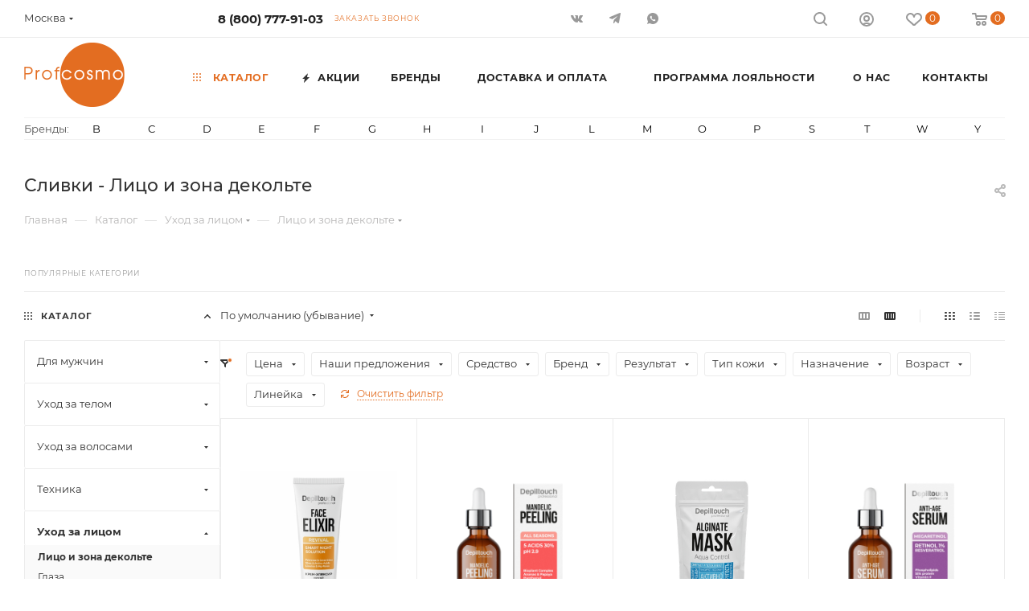

--- FILE ---
content_type: application/javascript
request_url: https://shop.profcosmo.ru/bitrix/js/maxma.loyalty/script.min.js?17664000432721
body_size: 749
content:
window.getMaxmaPrices=function(){let offers={};const priceBlocks=document.querySelectorAll('[data-entity="maxma-price"]');const currentPrices=JSON.parse(sessionStorage.getItem('maxmaPrices'))||{};priceBlocks.forEach(function(priceBlock){let price=priceBlock.dataset.price,id=priceBlock.dataset.id,sku=priceBlock.dataset.sku,currency=priceBlock.dataset.currency;if(price&&id&&sku&&(!(id in currentPrices))||currentPrices[id].oldPrice!=price){offers[id]={id:id,sku:sku,price:price,currency:currency}}});if(Object.keys(offers).length){BX.ajax.runAction('maxma:loyalty.Product.calculate',{data:{offers:offers}}).then(response=>{savePrices(response.data);document.dispatchEvent(new Event("maxmaPricesUpdate"))})}else{document.dispatchEvent(new Event("maxmaPricesUpdate"))}};function savePrices(prices){let currentPrices=JSON.parse(sessionStorage.getItem('maxmaPrices'))||{};let newPrices=Object.assign(currentPrices,prices);let expireDate=sessionStorage.getItem('maxmaPricesExpire');if(!expireDate){expireDate=new Date();expireDate.setHours(expireDate.getHours()+1)}
sessionStorage.setItem('maxmaPrices',JSON.stringify(newPrices));sessionStorage.setItem('maxmaPricesExpire',expireDate)}
function checkPricesExpire(){let maxmaPricesExpire=sessionStorage.getItem('maxmaPricesExpire')||new Date();let currentDate=new Date();let expiresDate=maxmaPricesExpire?Date.parse(maxmaPricesExpire):currentDate.getTime();if(expiresDate<currentDate.getTime()){sessionStorage.removeItem('maxmaPrices');sessionStorage.removeItem('maxmaPricesExpire')}}
document.addEventListener('DOMContentLoaded',function(){document.dispatchEvent(new Event('maxmaPricesGet'))});document.addEventListener('maxmaPricesGet',function(){checkPricesExpire();getMaxmaPrices()})
document.addEventListener('maxmaPricesUpdate',function(){replacePrices()});function replacePrices(){let priceBLocks=document.querySelectorAll('[data-entity="maxma-price"]');let prices=JSON.parse(sessionStorage.getItem('maxmaPrices'))||{};if(!priceBLocks.length||!Object.keys(prices).length){return}
priceBLocks.forEach(function(priceBlock){let productId=priceBlock.dataset.id;if(!productId){return}
if(productId in prices){let newPriceText='';if(prices[productId].newPrice){if(parseFloat(prices[productId].newPrice)!==parseFloat(priceBlock.dataset.price)){newPriceText+='<span class="maxma-old-price">'+prices[productId].oldPricePrint+'</span> '}
newPriceText+=prices[productId].newPricePrint;if(prices[productId].bonusText){newPriceText+=' <span class="maxma-bonus">'+prices[productId].bonusText+'</span>'}}
if(newPriceText){priceBlock.innerHTML=newPriceText;delete priceBlock.dataset.id;delete priceBlock.dataset.price;delete priceBlock.dataset.sku;delete priceBlock.dataset.entity}}})}

--- FILE ---
content_type: application/javascript
request_url: https://shop.profcosmo.ru/bitrix/js/arturgolubev.gremarketing/script_v1.min.js?1756392228346
body_size: 211
content:
function ag_gremarketing_request(){BX.ajax({url:'/bitrix/tools/arturgolubev.gremarketing/get.php',data:{},method:'POST',dataType:'script',timeout:10,async:!0,processData:!0,scriptsRunFirst:!0,start:!0,cache:!1,onsuccess:function(data){},onfailure:function(){}})}
document.addEventListener("DOMContentLoaded",function(){ag_gremarketing_request()})